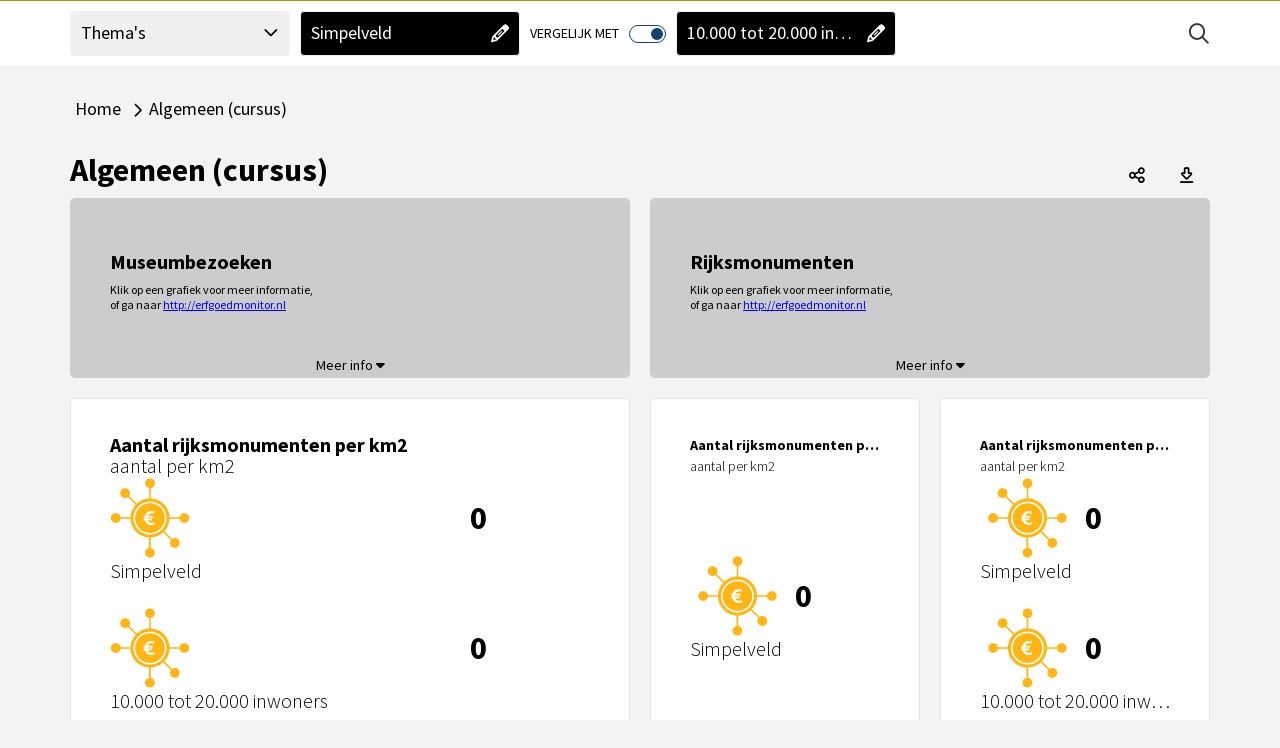

--- FILE ---
content_type: text/css
request_url: https://erfgoedmonitor.cultureelerfgoed.nl/Mosaic/MasterPages/css/mosaic.css?v9
body_size: -1011
content:
@import url("/style/custom/erfgoed/menu.css?v15");

.wrapper {
    position: relative;
    max-width: 1140px;
    margin: 0 auto;
}

body {
    background-color: #f3f3f3;
}

.themeview .mosaic-header {
	display: none;
}

ul.list.themes {
    padding: 0;
}

ul.list.themes li {
    list-style-type: none;
    position: relative;
    margin-bottom: 5px;
}

ul.list.themes li:before {
    content: ">";
    font-weight: 600;
    font-size: 24px;
    margin-right: .5em;
    vertical-align: middle;
    position: absolute;
    left: -20px;
    top: -5px;
}

ul.list.themes li a {
	color: #000;
}

.mosaic-tile-title .free-tile {
    padding-right: 39px!important;
    padding-left: 39px!important;
}

div.extra-info-overlay div.extra-info-content > p {
    white-space: normal;
}

.extra-info-content h4 {
    margin-bottom: 4px;

    &:first-child {
        margin-top: 0;
    }
}

#dashboardviews .uitgelichte-tegel {
    padding: 16px 24px;
    border-radius: 10px;
    margin-bottom: 16px;
    background: #FFB513;
}

#mainwrapper.cgdiinslhamaa .mosaic-top-header::after,
#mainwrapper.cgdiinso0u5hj .mosaic-top-header::after,
#mainwrapper.cgdiinspmhgbd .mosaic-top-header::after,
#mainwrapper.cgdiinsqxihvib .mosaic-top-header::after {
    content: "";
    display: block;
    height: 400px;
    width: 100%;
    position: relative;
    background-position: center;
    background-repeat: no-repeat;
    background-size: cover;
    z-index: -1;
}

#mainwrapper.cgdiinslhamaa .mosaic-top-header::after {
    background-image: url(images/inleiding.jpg);
}

#mainwrapper.cgdiinso0u5hj .mosaic-top-header::after {
    background-image: url(images/kerncijfers.jpg);
}

#mainwrapper.cgdiinspmhgbd .mosaic-top-header::after {
    background-image: url(images/themas.png);
    background-position: 40% 53%;
}

#mainwrapper.cgdiinsqxihvib .mosaic-top-header::after {
    background-image: url(images/erfgoeddomein.jpg);
    background-position: 50% 46%;
}

body.swing-stories #dashboardheader, body.swing-stories .mosaic-top-header {
    z-index: 80 !important;
}

#container_menu .menu {
    max-width: 1170px;
}

.b_menu-search-wrapper {
    max-width: 1170px;
}

@media print {
    .show-hide-feedback-wrapper {
        display: none !important;
    }
}

.screenshot {
    #container {
        display: none;
    }
}

--- FILE ---
content_type: application/x-javascript
request_url: https://cdn.abf.nl/abfcharts/release_7.0/js/chart.empty.min.js
body_size: 857
content:
"use strict";function _classCallCheck(n,t){if(!(n instanceof t))throw new TypeError("Cannot call a class as a function");}var _createClass=function(){function n(n,t){for(var i,r=0;r<t.length;r++)i=t[r],i.enumerable=i.enumerable||!1,i.configurable=!0,"value"in i&&(i.writable=!0),Object.defineProperty(n,i.key,i)}return function(t,i,r){return i&&n(t.prototype,i),r&&n(t,r),t}}(),ABFCharts_Empty=function(){function n(t,i){_classCallCheck(this,n);this.defaults={margin:{top:0,right:0,bottom:0,left:0},showLegend:!0,legendData:[],dataset:[],dataTypeBrushes:{},title:"",titleSubtitle:"",subtitle:"",source:"",nodata:"",width:0,height:0,titleMargin:0,titleFontSize:12,titleFontColor:"rgb(0,0,0)",titleBackgroundColor:"rgb(255,255,255)",subtitleFontSize:12,subtitleFontColor:"rgb(0,0,0)",subtitleMargin:0,sourceMargin:0,sourceFontSize:12,sourceFontColor:"rgb(0,0,0)",sourceBackgroundColor:"transparent",legendMargin:0,verticalLegendMarginTop:0,legendIconMargin:0,legendIconDefault:"box",legendItemsMargin:0,legendFontSize:12,legendFontColor:"rgb(0,0,0)",legendBackgroundColor:"transparent",centerLegendRows:!1,maxLegendWidth:0,legendHeight:0,useTooltip:!0,validContainer:!0,onLegendTooltipFunction:null};this.settings=chartutils.deepExtend(this.defaults,i);this.settings.container=t;this.containerElement=document.querySelector(t);this.containerElement===null&&(window.console&&console.log("chart element with id "+t+" does not exist"),this.settings.validContainer=!1)}return _createClass(n,[{key:"changeSettings",value:function(n){this.settings=chartutils.deepExtend(this.settings,n)}},{key:"draw",value:function(){var n=this.settings,i,r,e,t,f,u;if(n.validContainer&&(i=this.containerElement,r=chartutils.getChartDimensions(i),n.width=r.width,n.height=r.height,!(n.width<50)&&!(n.height<25))){e=d3.select(i).append("svg").attr("viewBox","0 0 "+n.width+" "+n.height).append("g");t=!1;for(f in n.dataTypeBrushes)u=n.dataTypeBrushes[f],t=t||u.type!=="Solid"&&u.visible;t&&chartutils.addHatchDefs(this);chartutils.drawChartExtras(this,n)}}},{key:"addChart",value:function(n,t,i,r){var u,f,e;n<50||t<50||(u=this.settings,u.validContainer)&&(f=d3.select(u.container+" svg"),e=f.append("g").attr("class","chart").attr("transform","translate("+i+","+r+")"),chartutils.drawSubtitle(this,n,t,e))}},{key:"showTooltip",value:function(n,t){var i=chartutils.toolTip({useTooltip:!0});i.show(n,t)}},{key:"hideTooltip",value:function(){var n=chartutils.toolTip({useTooltip:!0});n.hide()}}]),n}();

--- FILE ---
content_type: image/svg+xml
request_url: https://erfgoedmonitor.cultureelerfgoed.nl/mosaic/images/evenementen.svg?639040690664335602
body_size: -1285
content:
<?xml version="1.0" encoding="utf-8"?>
<!-- Generator: Adobe Illustrator 21.0.2, SVG Export Plug-In . SVG Version: 6.00 Build 0)  -->
<svg version="1.1" id="Laag_1" xmlns="http://www.w3.org/2000/svg" xmlns:xlink="http://www.w3.org/1999/xlink" x="0px" y="0px"
	 viewBox="0 0 200 200" style="enable-background:new 0 0 200 200;" xml:space="preserve">
<g>
	<path d="M172.6,28.1v16.5h-13.2V28.1H40.6v16.5H27.4V28.1H1v33h0v127.3h198V61.1v-4.7V28.1H172.6z M194,183.4H6v-122h188V183.4z"/>
	<rect x="27.4" y="11.6" width="13.2" height="16.5"/>
	<rect x="159.4" y="11.6" width="13.2" height="16.5"/>
	<polygon points="78.1,150.4 100,138.9 121.9,150.4 117.7,126 135.4,108.8 110.9,105.3 100,83.1 89.1,105.3 64.6,108.8 82.3,126 	
		"/>
</g>
</svg>


--- FILE ---
content_type: image/svg+xml
request_url: https://erfgoedmonitor.cultureelerfgoed.nl/mosaic/images/evenementen.svg?639040690664335602
body_size: -1285
content:
<?xml version="1.0" encoding="utf-8"?>
<!-- Generator: Adobe Illustrator 21.0.2, SVG Export Plug-In . SVG Version: 6.00 Build 0)  -->
<svg version="1.1" id="Laag_1" xmlns="http://www.w3.org/2000/svg" xmlns:xlink="http://www.w3.org/1999/xlink" x="0px" y="0px"
	 viewBox="0 0 200 200" style="enable-background:new 0 0 200 200;" xml:space="preserve">
<g>
	<path d="M172.6,28.1v16.5h-13.2V28.1H40.6v16.5H27.4V28.1H1v33h0v127.3h198V61.1v-4.7V28.1H172.6z M194,183.4H6v-122h188V183.4z"/>
	<rect x="27.4" y="11.6" width="13.2" height="16.5"/>
	<rect x="159.4" y="11.6" width="13.2" height="16.5"/>
	<polygon points="78.1,150.4 100,138.9 121.9,150.4 117.7,126 135.4,108.8 110.9,105.3 100,83.1 89.1,105.3 64.6,108.8 82.3,126 	
		"/>
</g>
</svg>


--- FILE ---
content_type: image/svg+xml
request_url: https://erfgoedmonitor.cultureelerfgoed.nl/mosaic/images/crowdfunding.svg?639040690663241921
body_size: 186
content:
<?xml version="1.0" encoding="utf-8"?>
<!-- Generator: Adobe Illustrator 21.0.2, SVG Export Plug-In . SVG Version: 6.00 Build 0)  -->
<svg version="1.1" id="Laag_1" xmlns="http://www.w3.org/2000/svg" xmlns:xlink="http://www.w3.org/1999/xlink" x="0px" y="0px"
	 viewBox="0 0 200 200" style="enable-background:new 0 0 200 200;" xml:space="preserve">
<g>
	<path d="M100,63c-20.5,0-37.2,16.7-37.2,37.2s16.7,37.2,37.2,37.2s37.2-16.7,37.2-37.2S120.5,63,100,63z M110,116.3
		c-0.7,0.3-1.4,0.5-2.3,0.7c-0.8,0.2-1.6,0.3-2.4,0.4c-0.8,0.1-1.6,0.1-2.4,0.1c-1.9,0-3.6-0.2-5.2-0.7c-1.6-0.5-3-1.2-4.3-2.1
		c-1.3-0.9-2.4-2.1-3.3-3.5c-0.9-1.4-1.6-3.2-2-5.2h-4.8l1.6-4.5h2.6v-1.3c0-0.3,0-0.5,0-0.8c0-0.3,0-0.5,0-0.7h-4.2l1.6-4.5h3.3
		c0.5-2.1,1.3-3.9,2.2-5.3c1-1.4,2.1-2.6,3.4-3.5c1.3-0.9,2.7-1.6,4.3-2c1.6-0.4,3.2-0.6,4.8-0.6c1.8,0,3.5,0.1,4.9,0.4
		c1.4,0.3,2.6,0.6,3.5,0.9l-1.9,5.2c-0.7-0.3-1.6-0.6-2.6-0.7c-1-0.2-2.2-0.3-3.5-0.3c-2,0-3.7,0.5-5.2,1.4
		c-1.5,0.9-2.6,2.4-3.4,4.4H108l-1.3,4.5H93.8c0,0.2,0,0.5,0,0.7c0,0.3,0,0.5,0,0.8v1.3h11.9l-1.3,4.5h-9.7c0.7,2,1.8,3.5,3.3,4.5
		c1.5,1,3.5,1.5,5.9,1.5c1.5,0,2.7-0.2,3.8-0.5c1-0.3,2-0.7,2.8-1.2l1.4,5.1C111.3,115.7,110.7,116,110,116.3z"/>
	<path d="M185.7,87.8c-6.1,0-11.1,4.4-12,10.2h-24.8c-1-25.4-21.4-45.8-46.9-46.8V25.3c5.8-1,10.2-6,10.2-12
		C112.2,6.5,106.8,1,100,1c-6.8,0-12.2,5.5-12.2,12.2c0,6.1,4.4,11.1,10.2,12v25.8C86,51.6,75.1,56.4,66.9,64L47.7,44.8
		c1.4-2,2.3-4.4,2.3-7.1c0-6.8-5.5-12.2-12.2-12.2S25.5,31,25.5,37.8C25.5,44.5,31,50,37.8,50c2.6,0,5.1-0.9,7.1-2.3L64,66.9
		C56.4,75.1,51.6,86,51.1,98H26.3c-1-5.8-6-10.2-12-10.2C7.5,87.8,2,93.2,2,100c0,6.8,5.5,12.2,12.2,12.2c6.1,0,11.1-4.4,12-10.2
		h24.8c1,25.4,21.4,45.8,46.8,46.9v25.8c-5.8,1-10.2,6-10.2,12c0,6.8,5.5,12.2,12.2,12.2c6.8,0,12.2-5.5,12.2-12.2
		c0-6.1-4.4-11.1-10.2-12v-25.8c12-0.5,22.8-5.3,31.1-12.9l19.2,19.2c-1.4,2-2.3,4.4-2.3,7.1c0,6.8,5.5,12.2,12.2,12.2
		c6.8,0,12.2-5.5,12.2-12.2S169,150,162.2,150c-2.6,0-5.1,0.9-7.1,2.3L136,133.1c7.6-8.3,12.4-19.1,12.9-31.1h24.8
		c1,5.8,6,10.2,12,10.2c6.8,0,12.2-5.5,12.2-12.2C198,93.2,192.5,87.8,185.7,87.8z M100,141.4c-22.7,0-41.2-18.5-41.2-41.2
		c0-22.7,18.5-41.2,41.2-41.2s41.2,18.5,41.2,41.2C141.2,122.9,122.7,141.4,100,141.4z"/>
</g>
</svg>


--- FILE ---
content_type: image/svg+xml
request_url: https://erfgoedmonitor.cultureelerfgoed.nl/mosaic/images/molenaar.svg?639040690666835596
body_size: 453
content:
<?xml version="1.0" encoding="utf-8"?>
<!-- Generator: Adobe Illustrator 21.0.2, SVG Export Plug-In . SVG Version: 6.00 Build 0)  -->
<svg version="1.1" id="Laag_1" xmlns="http://www.w3.org/2000/svg" xmlns:xlink="http://www.w3.org/1999/xlink" x="0px" y="0px"
	 viewBox="0 0 200 200" style="enable-background:new 0 0 200 200;" xml:space="preserve">
<g>
	<path d="M101.9,113.3l-2.2-1.1l1.2-2.1l2.7-4.7l2.6-4.5l0.1-0.2l-5.6-2.8l-1.5,3l-2.2,4.5l-33.6,67.3c-3.2,11.8-5.7,20.1-5.7,20.1
		h35.7c0,0,0-21.1,0-21.6c0-3.3,2.7-6,6-6c3.3,0,6,2.7,6,6c0,0.4,0.2,21.6,0.2,21.6h35.2c0,0-11.9-39.3-16.6-68.6L101.9,113.3z"/>
	<path d="M106.4,92c0.2-0.8,0.4-1.5,0.4-2.4l17.4,8.7c-0.4-3.6-1.5-7-3.2-10l-0.6,1.1l-2.1-1.2l-9.4-5.5l-2.4,4.8
		c-0.3-1-0.7-1.9-1.3-2.7l2.7-5.4l4.8,2.8l6.7,3.9h0l0.1-0.2l37.1-75.7L141,1l-37.4,74.8l-3,6c-0.6-0.2-1.3-0.3-1.9-0.3
		c-0.2,0-0.4,0-0.6,0.1l3.1-6.2c-0.8-0.1-1.7-0.1-2.5-0.1c-1.5,0-2.9,0.2-4.3,0.4l-2.4,4.1l4.3,2.1c-0.9,0.3-1.8,0.7-2.5,1.3l-5-2.5
		l2.6-4.4l4.2-7.2L19.6,32l-9.3,15.6l70.3,35.1l10.2,5.1c-0.1,0.5-0.2,1.1-0.2,1.7c0,0.3,0.1,0.6,0.1,0.8l-11.7-5.9
		c-3.7,4.4-5.9,10.1-5.9,16.3h0.1l3.7-7.6L78,91l2.1,1.2l9.4,5.5l2.1-4.3c0.4,0.8,0.9,1.4,1.6,2l-2.7,5.4l-0.1,0.1l-0.2-0.1L79,94.3
		l-3.2,6.6l-33.9,69.3l15.6,9.3l8.8-17.6l28.2-56.5l2.2-4.5l1.7-3.3c0.1,0,0.2,0,0.4,0c1.6,0,3-0.5,4.3-1.2l6.7,3.3l-0.7,1.2
		l-2.6,4.5l-3.4,5.9l20.8,10.2l17.4,8.5v-20.6l-17-8.5L106.4,92z"/>
	<path d="M166.1,93.4c5.7,0,10.3-4.7,10.3-10.4c-0.1-5.7-4.7-10.3-10.4-10.2c-5.6,0-10.2,4.7-10.2,10.3
		C155.8,88.8,160.4,93.4,166.1,93.4z"/>
	<path d="M181.5,115.4h8.1c0-2.4,0-4.7-0.1-7.1c-0.1-6.6-4.3-12.9-12.8-12.8c-7.1,0.1-14.3,0-21.5,0c-1.3,0-2.7,0.1-4,0.5
		c-5,1.3-8.7,6.6-8.7,12.2c0,2.4,0,4.8,0,7.1h8.1c0-1.3,0-2.6,0-3.8c0-0.5,0-1.1,0-1.7c0.9,0,1.6,0,2.6,0c0,0.8,0,1.5,0,2.1
		c0,26.8,0,53.6,0,80.4c0,0.4,0,0.8,0,1.3c0.2,2.5,2,4.8,4.3,5.2c4,0.8,7.3-1.8,7.3-5.9c0-15.4,0-30.8,0-46.1c0-0.6,0-1.2,0-1.8
		c0.9,0,1.7,0,2.6,0c0,0.6,0,1.1,0,1.6c0,10.8,0,21.7,0,32.5c0,4.7,0,9.4,0,14.2c0,2.7,1.9,5,4.3,5.5c4,0.8,7.2-1.8,7.3-5.9
		c0-27.1,0-54.1,0-81.2c0-0.6,0-1.2,0-1.8c0.9,0,1.7,0,2.5,0c0,0.6,0,1.1,0,1.6C181.5,112.8,181.5,114.1,181.5,115.4z"/>
	<path d="M143,116.3v4c0,4.4,0,8.9,0,13.3v6.6c0,2,1,3.7,2.5,4.1c1.2,0.4,2.3,0.2,3.2-0.5c1-0.7,1.5-2,1.5-3.5c0-5.5,0-10.9,0-16.4
		l0-7.8H143z"/>
	<path d="M182.1,120.3l0,6.6c0,4.4,0,8.9,0,13.3c0,2,1,3.7,2.5,4.1c1.2,0.4,2.3,0.2,3.2-0.5c1-0.7,1.5-2,1.5-3.5
		c0-8.1,0-16.1,0-24.2h-7.3C182.1,117.6,182.1,119,182.1,120.3z"/>
</g>
</svg>
